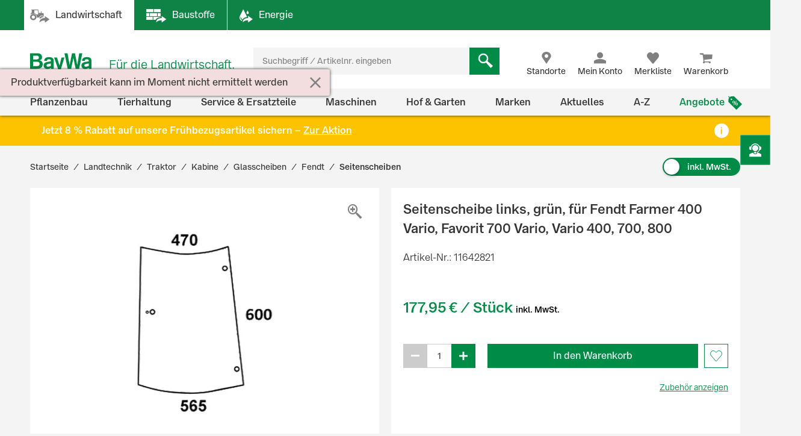

--- FILE ---
content_type: text/javascript
request_url: https://res.cloudinary.com/baywa-ag/raw/upload/pattern-library/web-components/latest/baywa-components/p-Vn-Bsz1H.js
body_size: 9073
content:
const e="baywa-components";const t={hydratedSelectorName:"hydrated",lazyLoad:true,slotRelocation:true,updatable:true};var n=Object.defineProperty;var r=(e,t)=>{for(var r in t)n(e,r,{get:t[r],enumerable:true})};var i="http://www.w3.org/2000/svg";var l="http://www.w3.org/1999/xhtml";var o=e=>{if(e.__stencil__getHostRef){return e.__stencil__getHostRef()}return void 0};var s=(e,t)=>{e.__stencil__getHostRef=()=>t;t.t=e};var f=(e,t)=>{const n={i:0,$hostElement$:e,l:t,o:new Map};{n.u=new Promise((e=>n.v=e))}{n.h=new Promise((e=>n.p=e));e["s-p"]=[];e["s-rc"]=[]}const r=n;e.__stencil__getHostRef=()=>r;return r};var a=(e,t)=>t in e;var c=(e,t)=>(0,console.error)(e,t);var u=new Map;var v=(e,t,n)=>{const r=e.m.replace(/-/g,"_");const i=e.$;if(!i){return void 0}const l=u.get(i);if(l){return l[r]}
/*!__STENCIL_STATIC_IMPORT_SWITCH__*/return import(`./${i}.entry.js${""}`).then((e=>{{u.set(i,e)}return e[r]}),(e=>{c(e,t.$hostElement$)}))};var d=new Map;var h="{visibility:hidden}.hydrated{visibility:inherit}";var p="slot-fb{display:contents}slot-fb[hidden]{display:none}";var m="http://www.w3.org/1999/xlink";var y=typeof window!=="undefined"?window:{};var w={i:0,S:"",jmp:e=>e(),raf:e=>requestAnimationFrame(e),ael:(e,t,n,r)=>e.addEventListener(t,n,r),rel:(e,t,n,r)=>e.removeEventListener(t,n,r),ce:(e,t)=>new CustomEvent(e,t)};var b=(()=>{var e;let t=false;try{(e=y.document)==null?void 0:e.addEventListener("e",null,Object.defineProperty({},"passive",{get(){t=true}}))}catch(e){}return t})();var g=e=>Promise.resolve(e);var $=(()=>{try{new CSSStyleSheet;return typeof(new CSSStyleSheet).replaceSync==="function"}catch(e){}return false})();var S=$?(()=>!!y.document&&Object.getOwnPropertyDescriptor(y.document.adoptedStyleSheets,"length").writable)():false;var j=false;var O=[];var k=[];var E=(e,t)=>n=>{e.push(n);if(!j){j=true;if(t&&w.i&4){N(x)}else{w.raf(x)}}};var C=e=>{for(let t=0;t<e.length;t++){try{e[t](performance.now())}catch(e){c(e)}}e.length=0};var x=()=>{C(O);{C(k);if(j=O.length>0){w.raf(x)}}};var N=e=>g().then(e);var M=E(k,true);var R=e=>e!=null&&e!==void 0;var P=e=>{e=typeof e;return e==="object"||e==="function"};function T(e){var t,n,r;return(r=(n=(t=e.head)==null?void 0:t.querySelector('meta[name="csp-nonce"]'))==null?void 0:n.getAttribute("content"))!=null?r:void 0}var F=e=>e.replace(/[.*+?^${}()|[\]\\]/g,"\\$&");var L={};r(L,{err:()=>A,map:()=>D,ok:()=>U,unwrap:()=>W,unwrapErr:()=>_});var U=e=>({isOk:true,isErr:false,value:e});var A=e=>({isOk:false,isErr:true,value:e});function D(e,t){if(e.isOk){const n=t(e.value);if(n instanceof Promise){return n.then((e=>U(e)))}else{return U(n)}}if(e.isErr){const t=e.value;return A(t)}throw"should never get here"}var W=e=>{if(e.isOk){return e.value}else{throw e.value}};var _=e=>{if(e.isErr){return e.value}else{throw e.value}};function H(e){return void 0}var z;function B(e){var t;const n=this.attachShadow({mode:"open"});if(z===void 0)z=(t=H())!=null?t:null;if(z){if(S){n.adoptedStyleSheets.push(z)}else{n.adoptedStyleSheets=[...n.adoptedStyleSheets,z]}}}var I=e=>{const t=Q(e,"childNodes");if(e.tagName&&e.tagName.includes("-")&&e["s-cr"]&&e.tagName!=="SLOT-FB"){V(t,e.tagName).forEach((e=>{if(e.nodeType===1&&e.tagName==="SLOT-FB"){if(Y(e,J(e),false).length){e.hidden=true}else{e.hidden=false}}}))}let n=0;for(n=0;n<t.length;n++){const e=t[n];if(e.nodeType===1&&Q(e,"childNodes").length){I(e)}}};var q=e=>{const t=[];for(let n=0;n<e.length;n++){const r=e[n]["s-nr"]||void 0;if(r&&r.isConnected){t.push(r)}}return t};function V(e,t,n){let r=0;let i=[];let l;for(;r<e.length;r++){l=e[r];if(l["s-sr"]&&(!t||l["s-hn"]===t)&&n===void 0){i.push(l)}i=[...i,...V(l.childNodes,t,n)]}return i}var Y=(e,t,n=true)=>{const r=[];if(n&&e["s-sr"]||!e["s-sr"])r.push(e);let i=e;while(i=i.nextSibling){if(J(i)===t&&(n||!i["s-sr"]))r.push(i)}return r};var G=(e,t)=>{if(e.nodeType===1){if(e.getAttribute("slot")===null&&t===""){return true}if(e.getAttribute("slot")===t){return true}return false}if(e["s-sn"]===t){return true}return t===""};var J=e=>typeof e["s-sn"]==="string"?e["s-sn"]:e.nodeType===1&&e.getAttribute("slot")||void 0;function K(e){if(e.assignedElements||e.assignedNodes||!e["s-sr"])return;const t=t=>function(e){const n=[];const r=this["s-sn"];if(e==null?void 0:e.flatten){console.error(`\n          Flattening is not supported for Stencil non-shadow slots.\n          You can use \`.childNodes\` to nested slot fallback content.\n          If you have a particular use case, please open an issue on the Stencil repo.\n        `)}const i=this["s-cr"].parentElement;const l=i.__childNodes?i.childNodes:q(i.childNodes);l.forEach((e=>{if(r===J(e)){n.push(e)}}));if(t){return n.filter((e=>e.nodeType===1))}return n}.bind(e);e.assignedElements=t(true);e.assignedNodes=t(false)}function Q(e,t){if("__"+t in e){const n=e["__"+t];if(typeof n!=="function")return n;return n.bind(e)}else{if(typeof e[t]!=="function")return e[t];return e[t].bind(e)}}var X=(e,t="")=>{{return()=>{}}};var Z=(e,t)=>{{return()=>{}}};var ee=new WeakMap;var te=(e,t,n)=>{let r=d.get(e);if($&&n){r=r||new CSSStyleSheet;if(typeof r==="string"){r=t}else{r.replaceSync(t)}}else{r=t}d.set(e,r)};var ne=(e,t,n)=>{var r;const i=ie(t);const l=d.get(i);if(!y.document){return i}e=e.nodeType===11?e:y.document;if(l){if(typeof l==="string"){e=e.head||e;let n=ee.get(e);let o;if(!n){ee.set(e,n=new Set)}if(!n.has(i)){{o=y.document.createElement("style");o.innerHTML=l;const n=(r=w.j)!=null?r:T(y.document);if(n!=null){o.setAttribute("nonce",n)}if(!(t.i&1)){if(e.nodeName==="HEAD"){const t=e.querySelectorAll("link[rel=preconnect]");const n=t.length>0?t[t.length-1].nextSibling:e.querySelector("style");e.insertBefore(o,(n==null?void 0:n.parentNode)===e?n:null)}else if("host"in e){if($){const t=new CSSStyleSheet;t.replaceSync(l);if(S){e.adoptedStyleSheets.unshift(t)}else{e.adoptedStyleSheets=[t,...e.adoptedStyleSheets]}}else{const t=e.querySelector("style");if(t){t.innerHTML=l+t.innerHTML}else{e.prepend(o)}}}else{e.append(o)}}if(t.i&1){e.insertBefore(o,null)}}if(t.i&4){o.innerHTML+=p}if(n){n.add(i)}}}else if(!e.adoptedStyleSheets.includes(l)){if(S){e.adoptedStyleSheets.push(l)}else{e.adoptedStyleSheets=[...e.adoptedStyleSheets,l]}}}return i};var re=e=>{const t=e.l;const n=e.$hostElement$;const r=t.i;const i=X("attachStyles",t.m);const l=ne(n.shadowRoot?n.shadowRoot:n.getRootNode(),t);if(r&10){n["s-sc"]=l;n.classList.add(l+"-h")}i()};var ie=(e,t)=>"sc-"+e.m;var le=(e,t,...n)=>{let r=null;let i=null;let l=null;let o=false;let s=false;const f=[];const a=t=>{for(let n=0;n<t.length;n++){r=t[n];if(Array.isArray(r)){a(r)}else if(r!=null&&typeof r!=="boolean"){if(o=typeof e!=="function"&&!P(r)){r=String(r)}if(o&&s){f[f.length-1].O+=r}else{f.push(o?oe(null,r):r)}s=o}}};a(n);if(t){if(t.key){i=t.key}if(t.name){l=t.name}{const e=t.className||t.class;if(e){t.class=typeof e!=="object"?e:Object.keys(e).filter((t=>e[t])).join(" ")}}}if(typeof e==="function"){return e(t===null?{}:t,f,ae)}const c=oe(e,null);c.k=t;if(f.length>0){c.C=f}{c.N=i}{c.M=l}return c};var oe=(e,t)=>{const n={i:0,R:e,O:t,P:null,C:null};{n.k=null}{n.N=null}{n.M=null}return n};var se={};var fe=e=>e&&e.R===se;var ae={forEach:(e,t)=>e.map(ce).forEach(t),map:(e,t)=>e.map(ce).map(t).map(ue)};var ce=e=>({vattrs:e.k,vchildren:e.C,vkey:e.N,vname:e.M,vtag:e.R,vtext:e.O});var ue=e=>{if(typeof e.vtag==="function"){const t={...e.vattrs};if(e.vkey){t.key=e.vkey}if(e.vname){t.name=e.vname}return le(e.vtag,t,...e.vchildren||[])}const t=oe(e.vtag,e.vtext);t.k=e.vattrs;t.C=e.vchildren;t.N=e.vkey;t.M=e.vname;return t};var ve=e=>{const t=F(e);return new RegExp(`(^|[^@]|@(?!supports\\s+selector\\s*\\([^{]*?${t}))(${t}\\b)`,"g")};ve("::slotted");ve(":host");ve(":host-context");var de=(e,t,n)=>{if(typeof e==="string"&&(t&16||t&8)&&(e.startsWith("{")&&e.endsWith("}")||e.startsWith("[")&&e.endsWith("]"))){try{return JSON.parse(e)}catch(e){}}if(e!=null&&!P(e)){if(t&4){{return e==="false"?false:e===""||!!e}}if(t&2){return typeof e==="string"?parseFloat(e):typeof e==="number"?e:NaN}if(t&1){return String(e)}return e}return e};var he=e=>{var t;return(t=o(e))==null?void 0:t.$hostElement$};var pe=(e,t,n)=>{const r=he(e);return{emit:e=>me(r,t,{bubbles:!!(n&4),composed:!!(n&2),cancelable:!!(n&1),detail:e})}};var me=(e,t,n)=>{const r=w.ce(t,n);e.dispatchEvent(r);return r};var ye=(e,t,n,r,i,l,o)=>{if(n===r){return}let s=a(e,t);let f=t.toLowerCase();if(t==="class"){const t=e.classList;const i=be(n);let l=be(r);{t.remove(...i.filter((e=>e&&!l.includes(e))));t.add(...l.filter((e=>e&&!i.includes(e))))}}else if(t==="style"){{for(const t in n){if(!r||r[t]==null){if(t.includes("-")){e.style.removeProperty(t)}else{e.style[t]=""}}}}for(const t in r){if(!n||r[t]!==n[t]){if(t.includes("-")){e.style.setProperty(t,r[t])}else{e.style[t]=r[t]}}}}else if(t==="key");else if(t==="ref"){if(r){r(e)}}else if(!s&&t[0]==="o"&&t[1]==="n"){if(t[2]==="-"){t=t.slice(3)}else if(a(y,f)){t=f.slice(2)}else{t=f[2]+t.slice(3)}if(n||r){const i=t.endsWith(ge);t=t.replace($e,"");if(n){w.rel(e,t,n,i)}if(r){w.ael(e,t,r,i)}}}else{const o=P(r);if((s||o&&r!==null)&&!i){try{if(!e.tagName.includes("-")){const i=r==null?"":r;if(t==="list"){s=false}else if(n==null||e[t]!=i){if(typeof e.__lookupSetter__(t)==="function"){e[t]=i}else{e.setAttribute(t,i)}}}else if(e[t]!==r){e[t]=r}}catch(e){}}let a=false;{if(f!==(f=f.replace(/^xlink\:?/,""))){t=f;a=true}}if(r==null||r===false){if(r!==false||e.getAttribute(t)===""){if(a){e.removeAttributeNS(m,t)}else{e.removeAttribute(t)}}}else if((!s||l&4||i)&&!o&&e.nodeType===1){r=r===true?"":r;if(a){e.setAttributeNS(m,t,r)}else{e.setAttribute(t,r)}}}};var we=/\s/;var be=e=>{if(typeof e==="object"&&e&&"baseVal"in e){e=e.baseVal}if(!e||typeof e!=="string"){return[]}return e.split(we)};var ge="Capture";var $e=new RegExp(ge+"$");var Se=(e,t,n,r)=>{const i=t.P.nodeType===11&&t.P.host?t.P.host:t.P;const l=e&&e.k||{};const o=t.k||{};{for(const e of je(Object.keys(l))){if(!(e in o)){ye(i,e,l[e],void 0,n,t.i)}}}for(const e of je(Object.keys(o))){ye(i,e,l[e],o[e],n,t.i)}};function je(e){return e.includes("ref")?[...e.filter((e=>e!=="ref")),"ref"]:e}var Oe;var ke;var Ee;var Ce=false;var xe=false;var Ne=false;var Me=false;var Re=(e,n,r)=>{var o;const s=n.C[r];let f=0;let a;let c;let u;if(!Ce){Ne=true;if(s.R==="slot"){s.i|=s.C?2:1}}if(s.O!==null){a=s.P=y.document.createTextNode(s.O)}else if(s.i&1){a=s.P=y.document.createTextNode("");{Se(null,s,Me)}}else{if(!Me){Me=s.R==="svg"}if(!y.document){throw new Error("You are trying to render a Stencil component in an environment that doesn't support the DOM. Make sure to populate the [`window`](https://developer.mozilla.org/en-US/docs/Web/API/Window/window) object before rendering a component.")}a=s.P=y.document.createElementNS(Me?i:l,!Ce&&t.slotRelocation&&s.i&2?"slot-fb":s.R);if(Me&&s.R==="foreignObject"){Me=false}{Se(null,s,Me)}if(R(Oe)&&a["s-si"]!==Oe){a.classList.add(a["s-si"]=Oe)}if(s.C){for(f=0;f<s.C.length;++f){c=Re(e,s,f);if(c){a.appendChild(c)}}}{if(s.R==="svg"){Me=false}else if(a.tagName==="foreignObject"){Me=true}}}a["s-hn"]=Ee;{if(s.i&(2|1)){a["s-sr"]=true;a["s-cr"]=ke;a["s-sn"]=s.M||"";a["s-rf"]=(o=s.k)==null?void 0:o.ref;K(a);u=e&&e.C&&e.C[r];if(u&&u.R===s.R&&e.P){{Pe(e.P,false)}}{Be(ke,a,n.P,e==null?void 0:e.P)}}}return a};var Pe=(e,t)=>{w.i|=1;const n=Array.from(e.__childNodes||e.childNodes);for(let e=n.length-1;e>=0;e--){const r=n[e];if(r["s-hn"]!==Ee&&r["s-ol"]){ze(Ae(r).parentNode,r,Ae(r));r["s-ol"].remove();r["s-ol"]=void 0;r["s-sh"]=void 0;Ne=true}if(t){Pe(r,t)}}w.i&=-2};var Te=(e,t,n,r,i,l)=>{let o=e["s-cr"]&&e["s-cr"].parentNode||e;let s;if(o.shadowRoot&&o.tagName===Ee){o=o.shadowRoot}for(;i<=l;++i){if(r[i]){s=Re(null,n,i);if(s){r[i].P=s;ze(o,s,Ae(t))}}}};var Fe=(e,t,n)=>{for(let r=t;r<=n;++r){const t=e[r];if(t){const e=t.P;He(t);if(e){{xe=true;if(e["s-ol"]){e["s-ol"].remove()}else{Pe(e,true)}}e.remove()}}}};var Le=(e,t,n,r,i=false)=>{let l=0;let o=0;let s=0;let f=0;let a=t.length-1;let c=t[0];let u=t[a];let v=r.length-1;let d=r[0];let h=r[v];let p;let m;while(l<=a&&o<=v){if(c==null){c=t[++l]}else if(u==null){u=t[--a]}else if(d==null){d=r[++o]}else if(h==null){h=r[--v]}else if(Ue(c,d,i)){De(c,d,i);c=t[++l];d=r[++o]}else if(Ue(u,h,i)){De(u,h,i);u=t[--a];h=r[--v]}else if(Ue(c,h,i)){if(c.R==="slot"||h.R==="slot"){Pe(c.P.parentNode,false)}De(c,h,i);ze(e,c.P,u.P.nextSibling);c=t[++l];h=r[--v]}else if(Ue(u,d,i)){if(c.R==="slot"||h.R==="slot"){Pe(u.P.parentNode,false)}De(u,d,i);ze(e,u.P,c.P);u=t[--a];d=r[++o]}else{s=-1;{for(f=l;f<=a;++f){if(t[f]&&t[f].N!==null&&t[f].N===d.N){s=f;break}}}if(s>=0){m=t[s];if(m.R!==d.R){p=Re(t&&t[o],n,s)}else{De(m,d,i);t[s]=void 0;p=m.P}d=r[++o]}else{p=Re(t&&t[o],n,o);d=r[++o]}if(p){{ze(Ae(c.P).parentNode,p,Ae(c.P))}}}}if(l>a){Te(e,r[v+1]==null?null:r[v+1].P,n,r,o,v)}else if(o>v){Fe(t,l,a)}};var Ue=(e,t,n=false)=>{if(e.R===t.R){if(e.R==="slot"){return e.M===t.M}if(!n){return e.N===t.N}if(n&&!e.N&&t.N){e.N=t.N}return true}return false};var Ae=e=>e&&e["s-ol"]||e;var De=(e,n,r=false)=>{const i=n.P=e.P;const l=e.C;const o=n.C;const s=n.R;const f=n.O;let a;if(f===null){{Me=s==="svg"?true:s==="foreignObject"?false:Me}{Se(e,n,Me)}if(l!==null&&o!==null){Le(i,l,n,o,r)}else if(o!==null){if(e.O!==null){i.textContent=""}Te(i,null,n,o,0,o.length-1)}else if(!r&&t.updatable&&l!==null){Fe(l,0,l.length-1)}else;if(Me&&s==="svg"){Me=false}}else if(a=i["s-cr"]){a.parentNode.textContent=f}else if(e.O!==f){i.data=f}};var We=[];var _e=e=>{let t;let n;let r;const i=e.__childNodes||e.childNodes;for(const e of i){if(e["s-sr"]&&(t=e["s-cr"])&&t.parentNode){n=t.parentNode.__childNodes||t.parentNode.childNodes;const i=e["s-sn"];for(r=n.length-1;r>=0;r--){t=n[r];if(!t["s-cn"]&&!t["s-nr"]&&t["s-hn"]!==e["s-hn"]&&true){if(G(t,i)){let n=We.find((e=>e.T===t));xe=true;t["s-sn"]=t["s-sn"]||i;if(n){n.T["s-sh"]=e["s-hn"];n.F=e}else{t["s-sh"]=e["s-hn"];We.push({F:e,T:t})}if(t["s-sr"]){We.map((e=>{if(G(e.T,t["s-sn"])){n=We.find((e=>e.T===t));if(n&&!e.F){e.F=n.F}}}))}}else if(!We.some((e=>e.T===t))){We.push({T:t})}}}}if(e.nodeType===1){_e(e)}}};var He=e=>{{e.k&&e.k.ref&&e.k.ref(null);e.C&&e.C.map(He)}};var ze=(e,t,n)=>{if(typeof t["s-sn"]==="string"&&!!t["s-sr"]&&!!t["s-cr"]){Be(t["s-cr"],t,e,t.parentElement)}{return e==null?void 0:e.insertBefore(t,n)}};function Be(e,t,n,r){var i,l;let o;if(e&&typeof t["s-sn"]==="string"&&!!t["s-sr"]&&e.parentNode&&e.parentNode["s-sc"]&&(o=t["s-si"]||e.parentNode["s-sc"])){const e=t["s-sn"];const s=t["s-hn"];(i=n.classList)==null?void 0:i.add(o+"-s");if(r&&((l=r.classList)==null?void 0:l.contains(o+"-s"))){let t=(r.__childNodes||r.childNodes)[0];let n=false;while(t){if(t["s-sn"]!==e&&t["s-hn"]===s&&!!t["s-sr"]){n=true;break}t=t.nextSibling}if(!n)r.classList.remove(o+"-s")}}}var Ie=(e,t,n=false)=>{var r,i,l,o;const s=e.$hostElement$;const f=e.l;const a=e.L||oe(null,null);const c=fe(t);const u=c?t:le(null,null,t);Ee=s.tagName;if(f.U){u.k=u.k||{};f.U.map((([e,t])=>u.k[t]=s[e]))}if(n&&u.k){for(const e of Object.keys(u.k)){if(s.hasAttribute(e)&&!["key","ref","style","class"].includes(e)){u.k[e]=s[e]}}}u.R=null;u.i|=4;e.L=u;u.P=a.P=s.shadowRoot||s;{Oe=s["s-sc"]}Ce=!!(f.i&1)&&!(f.i&128);{ke=s["s-cr"];xe=false}De(a,u,n);{w.i|=1;if(Ne){_e(u.P);for(const e of We){const t=e.T;if(!t["s-ol"]&&y.document){const e=y.document.createTextNode("");e["s-nr"]=t;ze(t.parentNode,t["s-ol"]=e,t)}}for(const e of We){const t=e.T;const s=e.F;if(s){const e=s.parentNode;let n=s.nextSibling;{let l=(r=t["s-ol"])==null?void 0:r.previousSibling;while(l){let r=(i=l["s-nr"])!=null?i:null;if(r&&r["s-sn"]===t["s-sn"]&&e===(r.__parentNode||r.parentNode)){r=r.nextSibling;while(r===t||(r==null?void 0:r["s-sr"])){r=r==null?void 0:r.nextSibling}if(!r||!r["s-nr"]){n=r;break}}l=l.previousSibling}}const o=t.__parentNode||t.parentNode;const f=t.__nextSibling||t.nextSibling;if(!n&&e!==o||f!==n){if(t!==n){if(!t["s-hn"]&&t["s-ol"]){t["s-hn"]=t["s-ol"].parentNode.nodeName}ze(e,t,n);if(t.nodeType===1&&t.tagName!=="SLOT-FB"){t.hidden=(l=t["s-ih"])!=null?l:false}}}t&&typeof s["s-rf"]==="function"&&s["s-rf"](s)}else{if(t.nodeType===1){if(n){t["s-ih"]=(o=t.hidden)!=null?o:false}t.hidden=true}}}}if(xe){I(u.P)}w.i&=-2;We.length=0}ke=void 0};var qe=(e,t)=>{if(t&&!e.A&&t["s-p"]){const n=t["s-p"].push(new Promise((r=>e.A=()=>{t["s-p"].splice(n-1,1);r()})))}};var Ve=(e,t)=>{{e.i|=16}if(e.i&4){e.i|=512;return}qe(e,e.D);const n=()=>Ye(e,t);if(t){queueMicrotask((()=>{n()}));return}return M(n)};var Ye=(e,t)=>{const n=e.$hostElement$;const r=X("scheduleUpdate",e.l.m);const i=e.t;if(!i){throw new Error(`Can't render component <${n.tagName.toLowerCase()} /> with invalid Stencil runtime! Make sure this imported component is compiled with a \`externalRuntime: true\` flag. For more information, please refer to https://stenciljs.com/docs/custom-elements#externalruntime`)}let l;if(t){{e.i|=256;if(e.W){e.W.map((([e,t])=>rt(i,e,t,n)));e.W=void 0}}l=rt(i,"componentWillLoad",void 0,n)}else{l=rt(i,"componentWillUpdate",void 0,n)}l=Ge(l,(()=>rt(i,"componentWillRender",void 0,n)));r();return Ge(l,(()=>Ke(e,i,t)))};var Ge=(e,t)=>Je(e)?e.then(t).catch((e=>{console.error(e);t()})):t();var Je=e=>e instanceof Promise||e&&e.then&&typeof e.then==="function";var Ke=async(e,t,n)=>{var r;const i=e.$hostElement$;const l=X("update",e.l.m);const o=i["s-rc"];if(n){re(e)}const s=X("render",e.l.m);{Xe(e,t,i,n)}if(o){o.map((e=>e()));i["s-rc"]=void 0}s();l();{const t=(r=i["s-p"])!=null?r:[];const n=()=>et(e);if(t.length===0){n()}else{Promise.all(t).then(n);e.i|=4;t.length=0}}};var Qe=null;var Xe=(e,t,n,r)=>{try{Qe=t;t=t.render();{e.i&=-17}{e.i|=2}{{{Ie(e,t,r)}}}}catch(t){c(t,e.$hostElement$)}Qe=null;return null};var Ze=()=>Qe;var et=e=>{const t=e.l.m;const n=e.$hostElement$;const r=X("postUpdate",t);const i=e.t;const l=e.D;rt(i,"componentDidRender",void 0,n);if(!(e.i&64)){e.i|=64;{it(n)}rt(i,"componentDidLoad",void 0,n);r();{e.p(n);if(!l){nt()}}}else{rt(i,"componentDidUpdate",void 0,n);r()}{e.v(n)}{if(e.A){e.A();e.A=void 0}if(e.i&512){N((()=>Ve(e,false)))}e.i&=-517}};var tt=e=>{var t;{const n=o(e);const r=(t=n==null?void 0:n.$hostElement$)==null?void 0:t.isConnected;if(r&&(n.i&(2|16))===2){Ve(n,false)}return r}};var nt=t=>{N((()=>me(y,"appload",{detail:{namespace:e}})))};var rt=(e,t,n,r)=>{if(e&&e[t]){try{return e[t](n)}catch(e){c(e,r)}}return void 0};var it=e=>{var n;return e.classList.add((n=t.hydratedSelectorName)!=null?n:"hydrated")};var lt=(e,t)=>o(e).o.get(t);var ot=(e,t,n,r)=>{const i=o(e);if(!i){return}if(!i){throw new Error(`Couldn't find host element for "${r.m}" as it is unknown to this Stencil runtime. This usually happens when integrating a 3rd party Stencil component with another Stencil component or application. Please reach out to the maintainers of the 3rd party Stencil component or report this on the Stencil Discord server (https://chat.stenciljs.com) or comment on this similar [GitHub issue](https://github.com/stenciljs/core/issues/5457).`)}const l=i.$hostElement$;const s=i.o.get(t);const f=i.i;const a=i.t;n=de(n,r._[t][0]);const u=Number.isNaN(s)&&Number.isNaN(n);const v=n!==s&&!u;if((!(f&8)||s===void 0)&&v){i.o.set(t,n);if(a){if(r.H&&f&128){const e=r.H[t];if(e){e.map((e=>{try{a[e](n,s,t)}catch(e){c(e,l)}}))}}if((f&(2|16))===2){if(a.componentShouldUpdate){if(a.componentShouldUpdate(n,s,t)===false){return}}Ve(i,false)}}}};var st=(e,n,r)=>{var i,l;const s=e.prototype;if(n._||(n.H||e.watchers)){if(e.watchers&&!n.H){n.H=e.watchers}const f=Object.entries((i=n._)!=null?i:{});f.map((([e,[t]])=>{if(t&31||r&2&&t&32){const{get:i,set:l}=Object.getOwnPropertyDescriptor(s,e)||{};if(i)n._[e][0]|=2048;if(l)n._[e][0]|=4096;if(r&1||!i){Object.defineProperty(s,e,{get(){{if((n._[e][0]&2048)===0){return lt(this,e)}const t=o(this);const r=t?t.t:s;if(!r)return;return r[e]}},configurable:true,enumerable:true})}Object.defineProperty(s,e,{set(i){const s=o(this);if(!s){return}if(l){const r=t&32?this[e]:s.$hostElement$[e];if(typeof r==="undefined"&&s.o.get(e)){i=s.o.get(e)}else if(!s.o.get(e)&&r){s.o.set(e,r)}l.apply(this,[de(i,t)]);i=t&32?this[e]:s.$hostElement$[e];ot(this,e,i,n);return}{if((r&1)===0||(n._[e][0]&4096)===0){ot(this,e,i,n);if(r&1&&!s.t){s.h.then((()=>{if(n._[e][0]&4096&&s.t[e]!==s.o.get(e)){s.t[e]=i}}))}return}const l=()=>{const r=s.t[e];if(!s.o.get(e)&&r){s.o.set(e,r)}s.t[e]=de(i,t);ot(this,e,s.t[e],n)};if(s.t){l()}else{s.h.then((()=>l()))}}}})}else if(r&1&&t&64){Object.defineProperty(s,e,{value(...t){var n;const r=o(this);return(n=r==null?void 0:r.u)==null?void 0:n.then((()=>{var n;return(n=r.t)==null?void 0:n[e](...t)}))}})}}));if(r&1){const r=new Map;s.attributeChangedCallback=function(e,i,l){w.jmp((()=>{var f;const a=r.get(e);if(this.hasOwnProperty(a)&&t.lazyLoad){l=this[a];delete this[a]}else if(s.hasOwnProperty(a)&&typeof this[a]==="number"&&this[a]==l){return}else if(a==null){const t=o(this);const r=t==null?void 0:t.i;if(t&&r&&!(r&8)&&r&128&&l!==i){const r=t.t;const o=(f=n.H)==null?void 0:f[e];o==null?void 0:o.forEach((t=>{if(r[t]!=null){r[t].call(r,l,i,e)}}))}return}const c=Object.getOwnPropertyDescriptor(s,a);l=l===null&&typeof this[a]==="boolean"?false:l;if(l!==this[a]&&(!c.get||!!c.set)){this[a]=l}}))};e.observedAttributes=Array.from(new Set([...Object.keys((l=n.H)!=null?l:{}),...f.filter((([e,t])=>t[0]&31)).map((([e,t])=>{var i;const l=t[1]||e;r.set(l,e);if(t[0]&512){(i=n.U)==null?void 0:i.push([e,l])}return l}))]))}}return e};var ft=async(e,t,n,r)=>{let i;if((t.i&32)===0){t.i|=32;const r=n.$;if(r){const r=v(n,t);if(r&&"then"in r){const e=Z();i=await r;e()}else{i=r}if(!i){throw new Error(`Constructor for "${n.m}#${t.B}" was not found`)}if(!i.isProxied){{n.H=i.watchers}st(i,n,2);i.isProxied=true}const l=X("createInstance",n.m);{t.i|=8}try{new i(t)}catch(t){c(t,e)}{t.i&=-9}{t.i|=128}l();at(t.t,e)}else{i=e.constructor;const n=e.localName;customElements.whenDefined(n).then((()=>t.i|=128))}if(i&&i.style){let e;if(typeof i.style==="string"){e=i.style}const t=ie(n);if(!d.has(t)){const r=X("registerStyles",n.m);te(t,e,!!(n.i&1));r()}}}const l=t.D;const o=()=>Ve(t,true);if(l&&l["s-rc"]){l["s-rc"].push(o)}else{o()}};var at=(e,t)=>{{rt(e,"connectedCallback",void 0,t)}};var ct=e=>{if((w.i&1)===0){const t=o(e);if(!t){return}const n=t.l;const r=X("connectedCallback",n.m);if(!(t.i&1)){t.i|=1;{if(n.i&(4|8)){ut(e)}}{let n=e;while(n=n.parentNode||n.host){if(n["s-p"]){qe(t,t.D=n);break}}}if(n._){Object.entries(n._).map((([t,[n]])=>{if(n&31&&e.hasOwnProperty(t)){const n=e[t];delete e[t];e[t]=n}}))}{ft(e,t,n)}}else{mt(e,t,n.I);if(t==null?void 0:t.t){at(t.t,e)}else if(t==null?void 0:t.h){t.h.then((()=>at(t.t,e)))}}r()}};var ut=e=>{if(!y.document){return}const t=e["s-cr"]=y.document.createComment("");t["s-cn"]=true;ze(e,t,e.firstChild)};var vt=(e,t)=>{{rt(e,"disconnectedCallback",void 0,t||e)}};var dt=async e=>{if((w.i&1)===0){const t=o(e);{if(t==null?void 0:t.q){t.q.map((e=>e()));t.q=void 0}}if(t==null?void 0:t.t){vt(t.t,e)}else if(t==null?void 0:t.h){t.h.then((()=>vt(t.t,e)))}}if(ee.has(e)){ee.delete(e)}if(e.shadowRoot&&ee.has(e.shadowRoot)){ee.delete(e.shadowRoot)}};var ht=(e,t={})=>{var n;if(!y.document){console.warn("Stencil: No document found. Skipping bootstrapping lazy components.");return}const r=X();const i=[];const l=t.exclude||[];const s=y.customElements;const a=y.document.head;const c=a.querySelector("meta[charset]");const u=y.document.createElement("style");const v=[];let d;let m=true;Object.assign(w,t);w.S=new URL(t.resourcesUrl||"./",y.document.baseURI).href;let b=false;e.map((e=>{e[1].map((t=>{var n;const r={i:t[0],m:t[1],_:t[2],I:t[3]};if(r.i&4){b=true}{r._=t[2]}{r.I=t[3]}{r.U=[]}{r.H=(n=t[4])!=null?n:{}}const a=r.m;const c=class extends HTMLElement{constructor(e){super(e);this.hasRegisteredEventListeners=false;e=this;f(e,r);if(r.i&1){{if(!e.shadowRoot){B.call(e,r)}else{if(e.shadowRoot.mode!=="open"){throw new Error(`Unable to re-use existing shadow root for ${r.m}! Mode is set to ${e.shadowRoot.mode} but Stencil only supports open shadow roots.`)}}}}}connectedCallback(){const e=o(this);if(!e){return}if(!this.hasRegisteredEventListeners){this.hasRegisteredEventListeners=true;mt(this,e,r.I)}if(d){clearTimeout(d);d=null}if(m){v.push(this)}else{w.jmp((()=>ct(this)))}}disconnectedCallback(){w.jmp((()=>dt(this)));w.raf((()=>{var e;const t=o(this);if(!t){return}const n=v.findIndex((e=>e===this));if(n>-1){v.splice(n,1)}if(((e=t==null?void 0:t.L)==null?void 0:e.P)instanceof Node&&!t.L.P.isConnected){delete t.L.P}}))}componentOnReady(){var e;return(e=o(this))==null?void 0:e.h}};r.$=e[0];if(!l.includes(a)&&!s.get(a)){i.push(a);s.define(a,st(c,r,1))}}))}));if(i.length>0){if(b){u.textContent+=p}{u.textContent+=i.sort()+h}if(u.innerHTML.length){u.setAttribute("data-styles","");const e=(n=w.j)!=null?n:T(y.document);if(e!=null){u.setAttribute("nonce",e)}a.insertBefore(u,c?c.nextSibling:a.firstChild)}}m=false;if(v.length){v.map((e=>e.connectedCallback()))}else{{w.jmp((()=>d=setTimeout(nt,30)))}}r()};var pt=(e,t)=>t;var mt=(e,t,n,r)=>{if(n&&y.document){n.map((([n,r,i])=>{const l=wt(y.document,e,n);const o=yt(t,i);const s=bt(n);w.ael(l,r,o,s);(t.q=t.q||[]).push((()=>w.rel(l,r,o,s)))}))}};var yt=(e,t)=>n=>{var r;try{{if(e.i&256){(r=e.t)==null?void 0:r[t](n)}else{(e.W=e.W||[]).push([t,n])}}}catch(t){c(t,e.$hostElement$)}};var wt=(e,t,n)=>{if(n&4){return e}return t};var bt=e=>b?{passive:(e&1)!==0,capture:(e&2)!==0}:(e&2)!==0;var gt=e=>w.j=e;export{pt as F,se as H,Ze as a,ht as b,pe as c,tt as f,he as g,le as h,g as p,s as r,gt as s};
//# sourceMappingURL=p-Vn-Bsz1H.js.map